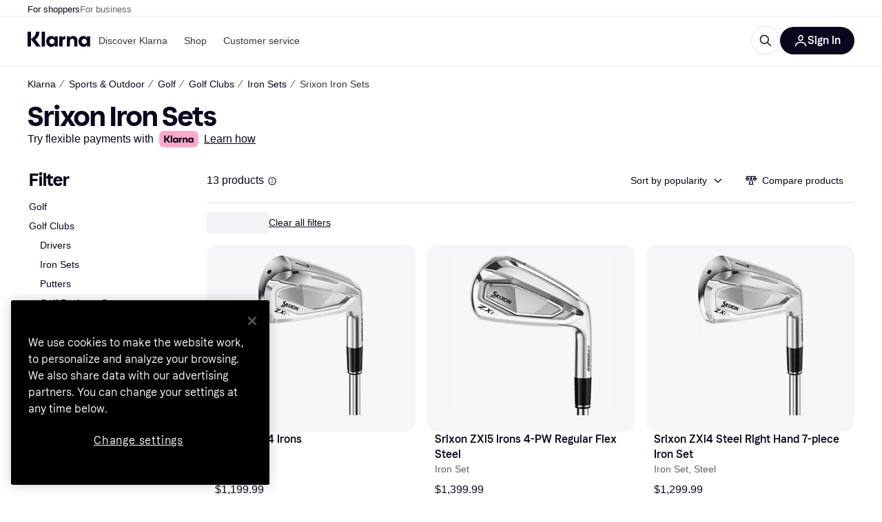

--- FILE ---
content_type: application/javascript
request_url: https://owp.klarna.com/static/21644-41b09dea.js
body_size: 4018
content:
"use strict";(self.__LOADABLE_LOADED_CHUNKS__=self.__LOADABLE_LOADED_CHUNKS__||[]).push([["21644"],{65953(e,t,r){r.d(t,{A:()=>j});var n=r(74848);r(18111),r(22489),r(20116),r(61701),r(62953);var l=r(68726),o=r(89119),i=r(96540),u=r(64020),a=r(24836);let c=({facet:e,onChange:t})=>{let r=e.id,c=(0,o.G)(e=>(0,a.en)(e,r)||[]),s=(0,o.j)(),p=(0,u.sA)(),f=(0,i.useMemo)(()=>e.countGroups||[],[e.countGroups]),b=(0,i.useMemo)(()=>f.filter(e=>{var t;return null==(t=e.optionKeys)?void 0:t.find(e=>c.includes(e))}).map(e=>e.key),[c,f]),y=e=>{var n;let l=e.target.value,o=b.includes(l),i=(null==(n=f.find(e=>e.key===l))?void 0:n.optionKeys.map(e=>e))||[],a=o?c.filter(e=>!i.includes(e)):[...c,...i];a.length>0?s(p({filterId:r,values:a})):s((0,u.VT)(r)),null==t||t()};return 0===f.length?null:(0,n.jsx)(l.azJ,{paddingTop:"s",paddingX:"none",children:(0,n.jsx)(l.UsA,{columns:2,gap:"none",rowGap:"sm",children:f.map(e=>{let t=b.includes(e.key);return(0,n.jsx)(l.UsA.Item,{children:(0,n.jsx)(l.T1A,{amount:e.count,checked:t,color:e.key,disabled:0===e.count&&!t,onChange:y})},e.key)})})})};var s=r(20513),p=r(48217),f=r(95707);let b=({facet:e,size:t,onChange:r,isPreview:l})=>{let c=e.id,b=(0,o.G)(e=>(0,a.en)(e,c)),y=(0,o.G)(e=>(0,a.z1)(e,c)),d=null==y?void 0:y.filterName,O=(0,o.j)(),m=(0,u.sA)(),g=(0,i.useCallback)(({values:t})=>{if(t.length>0){var n,l;O(m({filterId:c,values:t})),p.A.trackEvent("Apply filter on listing page",(n=function(e){for(var t=1;t<arguments.length;t++){var r=null!=arguments[t]?arguments[t]:{},n=Object.keys(r);"function"==typeof Object.getOwnPropertySymbols&&(n=n.concat(Object.getOwnPropertySymbols(r).filter(function(e){return Object.getOwnPropertyDescriptor(r,e).enumerable}))),n.forEach(function(t){var n;n=r[t],t in e?Object.defineProperty(e,t,{value:n,enumerable:!0,configurable:!0,writable:!0}):e[t]=n})}return e}({},(0,f.oV)({facet:e})),l=l={attributeFilterValue:t.join(",")},Object.getOwnPropertyDescriptors?Object.defineProperties(n,Object.getOwnPropertyDescriptors(l)):(function(e,t){var r=Object.keys(e);if(Object.getOwnPropertySymbols){var n=Object.getOwnPropertySymbols(e);r.push.apply(r,n)}return r})(Object(l)).forEach(function(e){Object.defineProperty(n,e,Object.getOwnPropertyDescriptor(l,e))}),n))}else O((0,u.VT)(c));null==r||r()},[r,O,m,c,e]);return(0,n.jsx)(s.A,{deselectable:!0,appliedValues:b,filterId:c,filterName:d,isPreview:l,options:e.intervalCounts,size:t,onChange:g})};var y=r(92088);let d=({facet:e,hideFilterGroupLabel:t,truncate:r,size:l,onChange:c,isPreview:s})=>{var b;let d=e.id,O=(0,o.G)(e=>(0,a.en)(e,d))||[],m=(0,o.j)(),g=(0,u.sA)(),v=(0,o.G)(e=>(0,a.z1)(e,d)),j=null==v?void 0:v.filterName,P=(0,i.useCallback)(({values:t=[],selectedValue:r,selectedValueId:n})=>{t.length>0?(m(g({filterId:d,values:t})),p.A.trackEvent("Apply filter on listing page",function(e){for(var t=1;t<arguments.length;t++){var r=null!=arguments[t]?arguments[t]:{},n=Object.keys(r);"function"==typeof Object.getOwnPropertySymbols&&(n=n.concat(Object.getOwnPropertySymbols(r).filter(function(e){return Object.getOwnPropertyDescriptor(r,e).enumerable}))),n.forEach(function(t){var n;n=r[t],t in e?Object.defineProperty(e,t,{value:n,enumerable:!0,configurable:!0,writable:!0}):e[t]=n})}return e}({},(0,f.oV)({facet:e,attributeFilterValue:r,attributeFilterValueId:n})))):m((0,u.VT)(d)),null==c||c()},[c,m,g,d,e]),h=e.rankedCounts,w=null==(b=e.counts)?void 0:b.length;(null==h?void 0:h.length)===0&&w>10&&(h=e.counts.slice(0,6));let x=w>0?e.counts:[];return(0,n.jsx)(y.Ay,{appliedValues:O,filterName:j,hideFilterGroupLabel:t,isPreview:s,options:x,size:l,topOptions:h,truncate:r,onChange:P})};r(44114);var O=r(42381),m=r(27916);let g=({facet:e,size:t,sliderSize:r,showAxisLabel:c,onChange:s,isPreview:b})=>{let y=e.id,d=(0,o.G)(e=>(0,a.en)(e,y)),g=(0,o.j)(),v=(0,u.sA)(),j=!(0,m.Ny)()&&e.counts.length>12,P=(0,i.useCallback)(t=>t.length>0&&t[0]===e.minimum&&t[1]===e.maximum,[e.minimum,e.maximum]),h=(0,i.useCallback)(({values:t,trackingFilterType:r})=>{if(t&&t.length>0&&!P(t)){var n,l;g(v({filterId:y,values:[t.join("_")]})),p.A.trackEvent("Apply filter on listing page",(n=function(e){for(var t=1;t<arguments.length;t++){var r=null!=arguments[t]?arguments[t]:{},n=Object.keys(r);"function"==typeof Object.getOwnPropertySymbols&&(n=n.concat(Object.getOwnPropertySymbols(r).filter(function(e){return Object.getOwnPropertyDescriptor(r,e).enumerable}))),n.forEach(function(t){var n;n=r[t],t in e?Object.defineProperty(e,t,{value:n,enumerable:!0,configurable:!0,writable:!0}):e[t]=n})}return e}({},(0,f.oV)({facet:e,attributeFilterValue:null==t?void 0:t.join("-")})),l=l={filterType:r},Object.getOwnPropertyDescriptors?Object.defineProperties(n,Object.getOwnPropertyDescriptors(l)):(function(e,t){var r=Object.keys(e);if(Object.getOwnPropertySymbols){var n=Object.getOwnPropertySymbols(e);r.push.apply(r,n)}return r})(Object(l)).forEach(function(e){Object.defineProperty(n,e,Object.getOwnPropertyDescriptor(l,e))}),n))}else g((0,u.VT)(y));null==s||s()},[P,s,g,v,y,e]),w=(0,i.useMemo)(()=>(e=>{let t=[];for(let r=0;r<e.length;r++){let n=e[r],l=e[r+1];r%2==0&&t.push({from:null==n?void 0:n.from,to:l?null==l?void 0:l.to:n.to,count:l?(null==n?void 0:n.count)+(null==l?void 0:l.count):n.count})}return t})(e.counts),[e.counts]);return(0,n.jsx)(l.azJ,{paddingBottom:"m",children:(0,n.jsx)(O.A,{appliedValues:d,bars:j?w:e.counts,deselectable:!0,facet:e,isPreview:b,showAxisLabel:c,size:t,sliderSize:r,onChangeCommitted:h})})};function v(e){for(var t=1;t<arguments.length;t++){var r=null!=arguments[t]?arguments[t]:{},n=Object.keys(r);"function"==typeof Object.getOwnPropertySymbols&&(n=n.concat(Object.getOwnPropertySymbols(r).filter(function(e){return Object.getOwnPropertyDescriptor(r,e).enumerable}))),n.forEach(function(t){var n;n=r[t],t in e?Object.defineProperty(e,t,{value:n,enumerable:!0,configurable:!0,writable:!0}):e[t]=n})}return e}let j=e=>{let{facet:t}=e,r=function(e,t){if(null==e)return{};var r,n,l,o={};if("u">typeof Reflect&&Reflect.ownKeys){for(l=0,r=Reflect.ownKeys(e);l<r.length;l++)n=r[l],!(t.indexOf(n)>=0)&&Object.prototype.propertyIsEnumerable.call(e,n)&&(o[n]=e[n]);return o}if(o=function(e,t){if(null==e)return{};var r,n,l={},o=Object.getOwnPropertyNames(e);for(n=0;n<o.length;n++)r=o[n],!(t.indexOf(r)>=0)&&Object.prototype.propertyIsEnumerable.call(e,r)&&(l[r]=e[r]);return l}(e,t),Object.getOwnPropertySymbols)for(l=0,r=Object.getOwnPropertySymbols(e);l<r.length;l++)n=r[l],!(t.indexOf(n)>=0)&&Object.prototype.propertyIsEnumerable.call(e,n)&&(o[n]=e[n]);return o}(e,["facet"]);return(null==t?void 0:t.type)==="RANGE"?(0,n.jsx)(g,v({facet:t},r)):(null==t?void 0:t.type)==="OPTIONS"&&"COLOR"===t.facetType?(0,n.jsx)(c,v({facet:t},r)):(null==t?void 0:t.type)==="OPTIONS"?(0,n.jsx)(d,v({facet:t},r)):(null==t?void 0:t.type)==="INTERVAL"?(0,n.jsx)(b,v({facet:t},r)):null}},42381(e,t,r){r.d(t,{A:()=>d}),r(62953),r(27495),r(18111),r(61701);var n=r(74848),l=r(68726),o=r(96540),i=r(95707),u=r(7191),a=r(16170),c=r(69383),s=r(80817),p=r(18131);function f(e){for(var t=1;t<arguments.length;t++){var r=null!=arguments[t]?arguments[t]:{},n=Object.keys(r);"function"==typeof Object.getOwnPropertySymbols&&(n=n.concat(Object.getOwnPropertySymbols(r).filter(function(e){return Object.getOwnPropertyDescriptor(r,e).enumerable}))),n.forEach(function(t){var n;n=r[t],t in e?Object.defineProperty(e,t,{value:n,enumerable:!0,configurable:!0,writable:!0}):e[t]=n})}return e}let b=function(e){let{disabled:t,interval:r,currency:a,unit:c,size:b,displayAsPrice:y}=e,d=function(e,t){if(null==e)return{};var r,n,l,o={};if("u">typeof Reflect&&Reflect.ownKeys){for(l=0,r=Reflect.ownKeys(e);l<r.length;l++)n=r[l],!(t.indexOf(n)>=0)&&Object.prototype.propertyIsEnumerable.call(e,n)&&(o[n]=e[n]);return o}if(o=function(e,t){if(null==e)return{};var r,n,l={},o=Object.getOwnPropertyNames(e);for(n=0;n<o.length;n++)r=o[n],!(t.indexOf(r)>=0)&&Object.prototype.propertyIsEnumerable.call(e,r)&&(l[r]=e[r]);return l}(e,t),Object.getOwnPropertySymbols)for(l=0,r=Object.getOwnPropertySymbols(e);l<r.length;l++)n=r[l],!(t.indexOf(n)>=0)&&Object.prototype.propertyIsEnumerable.call(e,n)&&(o[n]=e[n]);return o}(e,["disabled","interval","currency","unit","size","displayAsPrice"]),{from:O,to:m,count:g}=r,{locale:v}=(0,s.A)(),j=(0,u.WD)(),P=(0,l.DPo)(),h=(0,o.useMemo)(()=>({priceTo:j("PR.CategoryPage.Filter.PRICE_TO"),priceFrom:j("PR.CategoryPage.Filter.PRICE_FROM")}),[j]),w=(0,p.vb)({displayAsPrice:y,from:O&&!isNaN(Number(O))?Number(O):null,to:m&&!isNaN(Number(m))?Number(m):null,unit:c,labels:h,locale:v}),x=null===O?i.Jd:O,A=null===m?i.vD:m;return(0,n.jsx)(l.sxL,f({disabled:t,label:(0,n.jsxs)(l.azJ,{alignY:"center",direction:"horizontal",display:"flex",children:[(0,n.jsx)(l.EYj,{size:"s"===b?"s":"m",sx:{flex:1},children:w}),(0,n.jsx)(l.EYj,{color:t?"text-disabled":"text-tertiary",size:"s"===b?"xs":"s",children:g})]}),name:"range-interval",size:b,sx:f({padding:`${P.space.s} 0`,width:"100%"},"s"===b&&{paddingTop:"6px",paddingBottom:"6px"}),value:`${x}_${A}`},d))};var y=r(95880);let d=function({onChangeCommitted:e,bars:t,deselectable:r,appliedValues:s,facet:p,sliderSize:f="m",size:d="m",showAxisLabel:O=!1,isPreview:m=!1,onClick:g}){var v,j,P;let{minimum:h,maximum:w,groups:x,unit:A,name:C}=p,E="DECIMAL"===p.rangeType,k=(0,u.WD)(),S=(0,o.useMemo)(()=>Array.isArray(s)?s:[s],[s]),[D,I]=(0,o.useState)((0,y.y)(null==S||null==(j=S[0])||null==(v=j.split)?void 0:v.call(j,"_"),h,w)),[R,T]=(0,o.useState)((null==x?void 0:x.length)>0?x:null),N=(0,l.DPo)();(0,o.useEffect)(()=>{(null==x?void 0:x.length)>0&&T(x)},[x]);let V=(0,a.A)(S);(0,o.useEffect)(()=>{if(V!==S){var e,t;I((0,y.y)(null==S||null==(t=S[0])||null==(e=t.split)?void 0:e.call(t,"_"),h,w))}},[S,h,w,V]);let z=(0,o.useCallback)((e=[])=>{I(e)},[]),F=({values:t,trackingFilterType:r})=>{e&&e({values:t,trackingFilterType:r})},_=(0,y.C)(D,h,w),L=(null==x?void 0:x.length)>0;return m?(0,n.jsx)(c.A,{indicator:null!=(P=null==S?void 0:S.length)?P:0,label:C,showMore:!1,onClick:g,children:(0,n.jsx)(l.azJ,{sx:{marginBottom:-1*N.space.s},children:(0,n.jsx)(l.Apm,{input:!0,decimal:E,max:w,maxInputLabel:`${C}, ${k("PR.CategoryPage.Filter.PRICE_TO")}`,min:h,minInputLabel:`${C}, ${k("PR.CategoryPage.Filter.PRICE_FROM")}`,size:f,unit:A,value:_,onChange:z,onChangeCommitted:e=>F({values:e,trackingFilterType:"Slider"})})})}):(0,n.jsxs)(n.Fragment,{children:[(0,n.jsx)(l.azJ,{paddingBottom:"s",paddingTop:"s",children:(0,n.jsx)(l.Apm,{input:!0,axisLabels:O,bars:t,decimal:E,inputLocation:"below",max:w,maxInputLabel:`${C}, ${k("PR.CategoryPage.Filter.PRICE_TO")}`,min:h,minInputLabel:`${C}, ${k("PR.CategoryPage.Filter.PRICE_FROM")}`,size:f,value:_,onChange:z,onChangeCommitted:e=>F({values:e,trackingFilterType:"Slider"})})}),R&&(0,n.jsx)(l.azJ,{paddingTop:O?"l":"xs",children:(0,n.jsx)(l.z6M,{as:"div",defaultValue:null==S?void 0:S[0],deselectable:r,inline:!1,onChange:e=>{let t=(null==e?void 0:e.target).value;if(!D)return;let n=(0,y.y)(null==t?void 0:t.split("_"),h,w);r&&(null==n?void 0:n[0])===(null==D?void 0:D[0])&&(null==n?void 0:n[1])===(null==D?void 0:D[1])?(I([]),F({})):z(n)},children:R.map((e,t)=>{let r=null===e.from?i.Jd:Number(e.from),l=null===e.to?i.vD:Number(e.to),o=(null==D?void 0:D[0])===r&&(null==D?void 0:D[1])===l;return(0,n.jsx)(b,{checked:o,disabled:!L&&!o,displayAsPrice:(0,i.uK)(p),interval:e,size:d,unit:A,onClick:()=>F({values:[r,l]})},t)})})})]})}},1159(e,t,r){r.d(t,{A:()=>v});var n=r(74848);r(62953),r(18111),r(22489),r(20116),r(61701);var l=r(68726),o=r(36491),i=r(96540),u=r(48217),a=r(92033);let c=({facet:e,onChange:t})=>{let r=e.id,{appliedFilters:c}=(0,o.I)(),[s,p]=(0,i.useState)(null==c?void 0:c[r]),f=(0,a.qR)(r),b=(0,a.sA)(r,e.name);(0,i.useEffect)(()=>{p(null==c?void 0:c[r])},[c,r]);let y=(0,i.useMemo)(()=>e.countGroups||[],[e.countGroups]),d=(0,i.useMemo)(()=>y.filter(e=>{var t;return null==(t=e.optionKeys)?void 0:t.find(e=>null==s?void 0:s.includes(e))}).map(e=>e.key),[s,y]),O=r=>{var n;let l=r.target.value,o=d.includes(l),a=(null==(n=y.find(e=>e.key===l))?void 0:n.optionKeys.map(e=>e))||[],c=o?null==s?void 0:s.filter(e=>!a.includes(e)):[...s||[],...a];p(c),(0,i.startTransition)(()=>{c.length>0?(b(c),u.A.trackEvent("Apply filter on listing page",{filterType:"Attribute Option",filterName:e.name,filterValue:l,attributeFilterId:e.id,attributeFilterValueId:l})):f(),null==t||t()})};return 0===y.length?null:(0,n.jsx)(l.azJ,{paddingTop:"s",paddingX:"none",children:(0,n.jsx)(l.UsA,{columns:2,gap:"none",rowGap:"sm",children:y.map(e=>{let t=d.includes(e.key);return(0,n.jsx)(l.UsA.Item,{children:(0,n.jsx)(l.T1A,{amount:e.count,checked:t,color:e.key,disabled:0===e.count&&!t,onChange:O})},e.key)})})})};var s=r(20513),p=r(95707);let f=({facet:e,filter:t,size:r,onChange:l,isPreview:c,onClick:f})=>{let b=e.id,y=null==t?void 0:t.name,{appliedFilters:d}=(0,o.I)(),[O,m]=(0,i.useState)(null==d?void 0:d[b]),g=(0,a.sA)(b,y),v=(0,a.qR)(b);(0,i.useEffect)(()=>{m(null==d?void 0:d[b])},[d,b]);let j=(0,i.useCallback)(({values:t})=>{m(t),(0,i.startTransition)(()=>{if(t.length>0){var r,n;g(t),u.A.trackEvent("Apply filter on listing page",(r=function(e){for(var t=1;t<arguments.length;t++){var r=null!=arguments[t]?arguments[t]:{},n=Object.keys(r);"function"==typeof Object.getOwnPropertySymbols&&(n=n.concat(Object.getOwnPropertySymbols(r).filter(function(e){return Object.getOwnPropertyDescriptor(r,e).enumerable}))),n.forEach(function(t){var n;n=r[t],t in e?Object.defineProperty(e,t,{value:n,enumerable:!0,configurable:!0,writable:!0}):e[t]=n})}return e}({},(0,p.oV)({facet:e})),n=n={attributeFilterValue:t.join(",")},Object.getOwnPropertyDescriptors?Object.defineProperties(r,Object.getOwnPropertyDescriptors(n)):(function(e,t){var r=Object.keys(e);if(Object.getOwnPropertySymbols){var n=Object.getOwnPropertySymbols(e);r.push.apply(r,n)}return r})(Object(n)).forEach(function(e){Object.defineProperty(r,e,Object.getOwnPropertyDescriptor(n,e))}),r))}else v();null==l||l()})},[l,g,e,v]);return(0,n.jsx)(s.A,{deselectable:!0,appliedValues:O,filterId:b,filterName:y,isPreview:c,options:e.intervalCounts,size:r,onChange:j,onClick:()=>null==f?void 0:f(t)})};var b=r(92088);let y=({filter:e,facet:t,hideFilterGroupLabel:r,truncate:l,size:c,onChange:s,isPreview:f,onClick:y})=>{var d;let O=t.id,{appliedFilters:m}=(0,o.I)(),[g,v]=(0,i.useState)(null==m?void 0:m[O]),j=(0,a.sA)(O,t.name),P=(0,a.qR)(O),h=null==e?void 0:e.name;(0,i.useEffect)(()=>{v(null==m?void 0:m[O])},[m,O]);let w=(0,i.useCallback)(({values:e=[],selectedValue:r,selectedValueId:n})=>{v(e),(0,i.startTransition)(()=>{e.length>0?(j(e),u.A.trackEvent("Apply filter on listing page",function(e){for(var t=1;t<arguments.length;t++){var r=null!=arguments[t]?arguments[t]:{},n=Object.keys(r);"function"==typeof Object.getOwnPropertySymbols&&(n=n.concat(Object.getOwnPropertySymbols(r).filter(function(e){return Object.getOwnPropertyDescriptor(r,e).enumerable}))),n.forEach(function(t){var n;n=r[t],t in e?Object.defineProperty(e,t,{value:n,enumerable:!0,configurable:!0,writable:!0}):e[t]=n})}return e}({},(0,p.oV)({facet:t,attributeFilterValue:r,attributeFilterValueId:n})))):P(),null==s||s()})},[s,j,t,P]),x=t.rankedCounts,A=null==(d=t.counts)?void 0:d.length;(null==x?void 0:x.length)===0&&A>10&&(x=t.counts.slice(0,6));let C=A>0?t.counts:[];return(0,n.jsx)(b.Ay,{appliedValues:g,filterName:h,hideFilterGroupLabel:r,isPreview:f,options:C,size:c,topOptions:x,truncate:l,onChange:w,onClick:()=>null==y?void 0:y(e)})};r(44114);var d=r(42381),O=r(27916);let m=({facet:e,filter:t,size:r,sliderSize:c,showAxisLabel:s,onChange:f,isPreview:b,onClick:y})=>{let m=e.id,g=null==t?void 0:t.name,{appliedFilters:v}=(0,o.I)(),j=null==v?void 0:v[m],P=(0,a.sA)(m,g),h=(0,a.qR)(m),w=!(0,O.Ny)()&&e.counts.length>12,x=(0,i.useCallback)(t=>t.length>0&&t[0]===e.minimum&&t[1]===e.maximum,[e.minimum,e.maximum]),A=(0,i.useCallback)(({values:t,trackingFilterType:r})=>{(0,i.startTransition)(()=>{if(t&&t.length>0&&!x(t)){var n,l;P([t.join("_")]),u.A.trackEvent("Apply filter on listing page",(n=function(e){for(var t=1;t<arguments.length;t++){var r=null!=arguments[t]?arguments[t]:{},n=Object.keys(r);"function"==typeof Object.getOwnPropertySymbols&&(n=n.concat(Object.getOwnPropertySymbols(r).filter(function(e){return Object.getOwnPropertyDescriptor(r,e).enumerable}))),n.forEach(function(t){var n;n=r[t],t in e?Object.defineProperty(e,t,{value:n,enumerable:!0,configurable:!0,writable:!0}):e[t]=n})}return e}({},(0,p.oV)({facet:e,attributeFilterValue:null==t?void 0:t.join("-")})),l=l={filterType:r},Object.getOwnPropertyDescriptors?Object.defineProperties(n,Object.getOwnPropertyDescriptors(l)):(function(e,t){var r=Object.keys(e);if(Object.getOwnPropertySymbols){var n=Object.getOwnPropertySymbols(e);r.push.apply(r,n)}return r})(Object(l)).forEach(function(e){Object.defineProperty(n,e,Object.getOwnPropertyDescriptor(l,e))}),n))}else h();null==f||f()})},[x,f,P,e,h]),C=(0,i.useMemo)(()=>(e=>{let t=[];for(let r=0;r<e.length;r++){let n=e[r],l=e[r+1];r%2==0&&t.push({from:null==n?void 0:n.from,to:l?null==l?void 0:l.to:n.to,count:l?(null==n?void 0:n.count)+(null==l?void 0:l.count):n.count})}return t})(e.counts),[e.counts]);return(0,n.jsx)(l.azJ,{paddingBottom:"m",children:(0,n.jsx)(d.A,{appliedValues:j,bars:w?C:e.counts,deselectable:!0,facet:e,isPreview:b,showAxisLabel:s,size:r,sliderSize:c,onChangeCommitted:A,onClick:()=>null==y?void 0:y(t)})})};function g(e){for(var t=1;t<arguments.length;t++){var r=null!=arguments[t]?arguments[t]:{},n=Object.keys(r);"function"==typeof Object.getOwnPropertySymbols&&(n=n.concat(Object.getOwnPropertySymbols(r).filter(function(e){return Object.getOwnPropertyDescriptor(r,e).enumerable}))),n.forEach(function(t){var n;n=r[t],t in e?Object.defineProperty(e,t,{value:n,enumerable:!0,configurable:!0,writable:!0}):e[t]=n})}return e}let v=e=>{let{facet:t}=e,r=function(e,t){if(null==e)return{};var r,n,l,o={};if("u">typeof Reflect&&Reflect.ownKeys){for(l=0,r=Reflect.ownKeys(e);l<r.length;l++)n=r[l],!(t.indexOf(n)>=0)&&Object.prototype.propertyIsEnumerable.call(e,n)&&(o[n]=e[n]);return o}if(o=function(e,t){if(null==e)return{};var r,n,l={},o=Object.getOwnPropertyNames(e);for(n=0;n<o.length;n++)r=o[n],!(t.indexOf(r)>=0)&&Object.prototype.propertyIsEnumerable.call(e,r)&&(l[r]=e[r]);return l}(e,t),Object.getOwnPropertySymbols)for(l=0,r=Object.getOwnPropertySymbols(e);l<r.length;l++)n=r[l],!(t.indexOf(n)>=0)&&Object.prototype.propertyIsEnumerable.call(e,n)&&(o[n]=e[n]);return o}(e,["facet"]);return(null==t?void 0:t.type)==="RANGE"?(0,n.jsx)(m,g({facet:t},r)):(null==t?void 0:t.type)==="OPTIONS"&&"COLOR"===t.facetType?(0,n.jsx)(c,g({facet:t},r)):(null==t?void 0:t.type)==="OPTIONS"?(0,n.jsx)(y,g({facet:t},r)):(null==t?void 0:t.type)==="INTERVAL"?(0,n.jsx)(f,g({facet:t},r)):null}},58077(e,t,r){r.d(t,{D:()=>n,k:()=>l}),r(18111),r(22489),r(62953),r(61701),r(13579);let n=["PRICE_DROP","RATING","MERCHANT"];function l(e,t,r){if(!t)return[];let[l,...i]=t;return[{name:l.name,filters:(function(e=[],t){let r=e.filter(e=>n.includes(e.id));return[...e.filter(e=>!n.includes(e.id)),t,...r]})(l.filters,e).filter(o(r)),isPopular:!0},...i.map(e=>{var t,n;return t=function(e){for(var t=1;t<arguments.length;t++){var r=null!=arguments[t]?arguments[t]:{},n=Object.keys(r);"function"==typeof Object.getOwnPropertySymbols&&(n=n.concat(Object.getOwnPropertySymbols(r).filter(function(e){return Object.getOwnPropertyDescriptor(r,e).enumerable}))),n.forEach(function(t){var n;n=r[t],t in e?Object.defineProperty(e,t,{value:n,enumerable:!0,configurable:!0,writable:!0}):e[t]=n})}return e}({},e),n=n={filters:e.filters.filter(e=>!l.filters.some(t=>t.id===e.id)).filter(o(r)),isPopular:!1},Object.getOwnPropertyDescriptors?Object.defineProperties(t,Object.getOwnPropertyDescriptors(n)):(function(e,t){var r=Object.keys(e);if(Object.getOwnPropertySymbols){var n=Object.getOwnPropertySymbols(e);r.push.apply(r,n)}return r})(Object(n)).forEach(function(e){Object.defineProperty(t,e,Object.getOwnPropertyDescriptor(n,e))}),t})].filter(e=>e.filters.length>0)}function o(e){return t=>{var r;return!e||!(e.length>0)||(null==(r=t.name)?void 0:r.toLowerCase().includes(e.toLowerCase()))}}}}]);